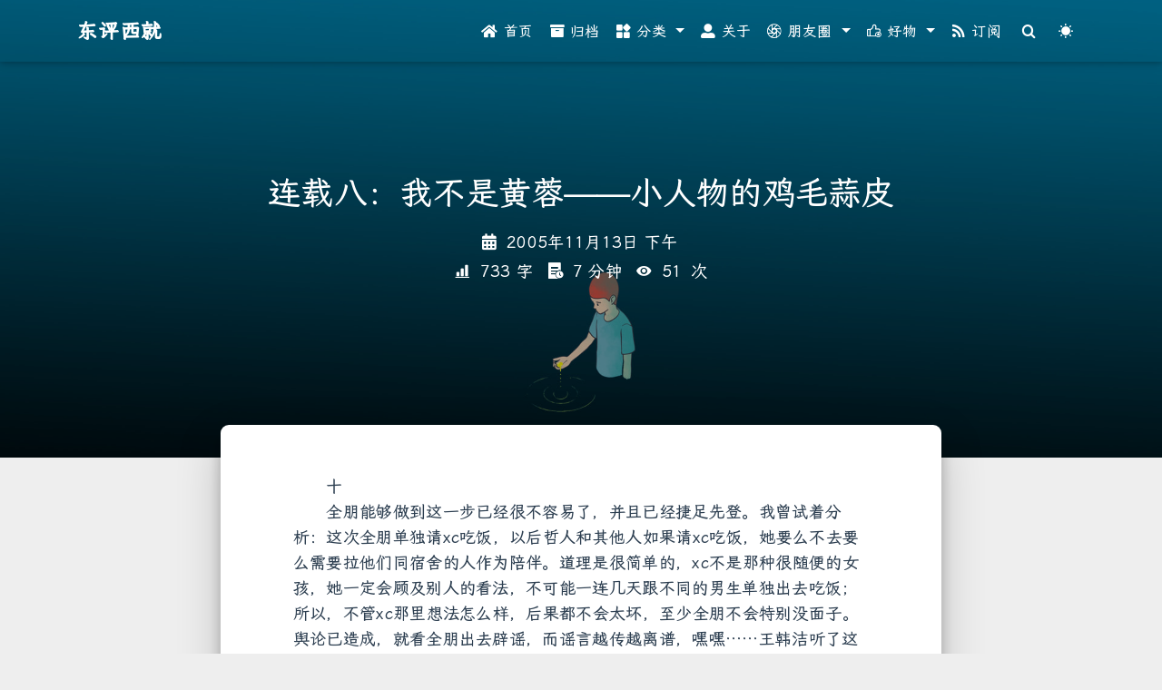

--- FILE ---
content_type: text/html
request_url: https://dongjunke.cn/posts/2005/11/13/2839.html
body_size: 8359
content:


<!DOCTYPE html>
<html lang="zh-CN" data-default-color-scheme=auto>



<head>
  <meta charset="UTF-8">
  <meta name="baidu-site-verification" content="codeva-nghgQlP2nc" />
  <meta name="google-site-verification" content="lAyiPBseinS2QxmLsryz9O9nbupyBrgAl2L7Ac7O_oM" />
  <meta name="360-site-verification" content="a4a4fe9c24ebbf04327ef00c8ef1fad5" />
  <!-- <script async src="https://pagead2.googlesyndication.com/pagead/js/adsbygoogle.js?client=ca-pub-1507327904788253"
     crossorigin="anonymous"></script> -->
  <meta name="msvalidate.01" content="DA938214F02B556694318534F0782438" />
  <link rel="stylesheet" href="https://npm.elemecdn.com/lxgw-wenkai-screen-webfont/style.css" media="print" onload="this.media='all'">
  <link rel="apple-touch-icon" sizes="76x76" href="/img/fluidlogo.png">
  <link rel="icon" href="/img/fluidlogo.png">
  <meta name="viewport" content="width=device-width, initial-scale=1.0, maximum-scale=5.0, shrink-to-fit=no">
  <meta http-equiv="x-ua-compatible" content="ie=edge">
  
  <meta name="theme-color" content="#2f4154">
  <meta name="author" content="小饿">
  <meta name="keywords" content="科技互联网,社交媒体运营">
  
    <meta name="description" content="十　　全朋能够做到这一步已经很不容易了，并且已经捷足先登。我曾试着分析：这次全朋单独请xc吃饭，以后哲人和其他人如果请xc吃饭，她要么不去要么需要拉他们同宿舍的人作为陪伴。道理是很简单的，xc不是那种很随便的女孩，她一定会顾及别人的看法，不可能一连几天跟不同的男生单独出去吃饭；所以，不管xc那里想法怎么样，后果都不会太坏，至少全朋不会特别没面子。舆论已造成，就看全朋出去辟谣，而谣言越传越离谱，">
<meta property="og:type" content="article">
<meta property="og:title" content="连载八：我不是黄蓉——小人物的鸡毛蒜皮">
<meta property="og:url" content="https://dongjunke.cn/posts/2005/11/13/2839.html">
<meta property="og:site_name" content="东评西就">
<meta property="og:description" content="十　　全朋能够做到这一步已经很不容易了，并且已经捷足先登。我曾试着分析：这次全朋单独请xc吃饭，以后哲人和其他人如果请xc吃饭，她要么不去要么需要拉他们同宿舍的人作为陪伴。道理是很简单的，xc不是那种很随便的女孩，她一定会顾及别人的看法，不可能一连几天跟不同的男生单独出去吃饭；所以，不管xc那里想法怎么样，后果都不会太坏，至少全朋不会特别没面子。舆论已造成，就看全朋出去辟谣，而谣言越传越离谱，">
<meta property="og:locale" content="zh_CN">
<meta property="article:published_time" content="2005-11-13T04:33:00.000Z">
<meta property="article:modified_time" content="2023-03-23T16:42:13.157Z">
<meta property="article:author" content="小饿">
<meta property="article:tag" content="科技互联网,社交媒体运营">
<meta name="twitter:card" content="summary_large_image">
  
  
  
  <title>连载八：我不是黄蓉——小人物的鸡毛蒜皮 - 东评西就</title>

  <link  rel="stylesheet" href="https://lib.baomitu.com/twitter-bootstrap/4.6.1/css/bootstrap.min.css" />



  <link  rel="stylesheet" href="https://lib.baomitu.com/github-markdown-css/4.0.0/github-markdown.min.css" />

  <link  rel="stylesheet" href="https://lib.baomitu.com/hint.css/2.7.0/hint.min.css" />

  <link  rel="stylesheet" href="https://lib.baomitu.com/fancybox/3.5.7/jquery.fancybox.min.css" />



<!-- 主题依赖的图标库，不要自行修改 -->
<!-- Do not modify the link that theme dependent icons -->

<link rel="stylesheet" href="//at.alicdn.com/t/font_1749284_hj8rtnfg7um.css">



<link rel="stylesheet" href="//at.alicdn.com/t/font_1736178_lbnruvf0jn.css">
<link rel="stylesheet" href="//at.alicdn.com/t/c/font_4800143_74el29nqkg9.css">


<link  rel="stylesheet" href="/css/main.css" />


  <link id="highlight-css" rel="stylesheet" href="/css/highlight.css" />
  
    <link id="highlight-css-dark" rel="stylesheet" href="/css/highlight-dark.css" />
  



  
<link rel="stylesheet" href="//at.alicdn.com/t/c/font_3977619_1ld6udsib24.css">
<link rel="stylesheet" href="//at.alicdn.com/t/c/font_3975692_y7d7h1cnbh8.css">
<link rel="stylesheet" href="//at.alicdn.com/t/c/font_4704230_pa85o0c9na8.css">



  <script id="fluid-configs">
    var Fluid = window.Fluid || {};
    Fluid.ctx = Object.assign({}, Fluid.ctx)
    var CONFIG = {"hostname":"dongjunke.cn","root":"/","version":"1.9.4","typing":{"enable":false,"typeSpeed":70,"cursorChar":"_","loop":false,"scope":[]},"anchorjs":{"enable":true,"element":"h1,h2,h3,h4,h5,h6","placement":"left","visible":"hover","icon":""},"progressbar":{"enable":true,"height_px":3,"color":"#29d","options":{"showSpinner":false,"trickleSpeed":100}},"code_language":{"enable":true,"default":"TEXT"},"copy_btn":true,"image_caption":{"enable":true},"image_zoom":{"enable":true,"img_url_replace":["",""]},"toc":{"enable":true,"placement":"right","headingSelector":"h1,h2,h3,h4,h5,h6","collapseDepth":0},"lazyload":{"enable":false,"loading_img":"/img/loading.gif","onlypost":false,"offset_factor":2},"web_analytics":{"enable":"ture","follow_dnt":"fales","baidu":"515ff9c544eef0b0066ca76def45ab71","google":null,"gtag":null,"tencent":{"sid":null,"cid":null},"woyaola":null,"cnzz":null,"leancloud":{"app_id":"ECLWTyblE1UO5v1ZtV5f70NW-gzGzoHsz","app_key":"P6mS0SYzbuOxm1p8JAlDeGvp","server_url":"https://leancloud.yunshusong.cn","path":"window.location.pathname","ignore_local":true}},"search_path":"/local-search.xml"};

    if (CONFIG.web_analytics.follow_dnt) {
      var dntVal = navigator.doNotTrack || window.doNotTrack || navigator.msDoNotTrack;
      Fluid.ctx.dnt = dntVal && (dntVal.startsWith('1') || dntVal.startsWith('yes') || dntVal.startsWith('on'));
    }
  </script>
  <script  src="/js/utils.js" ></script>
  <script  src="/js/color-schema.js" ></script>
  

  
    <!-- Baidu Analytics -->
    <script async>
      if (!Fluid.ctx.dnt) {
        var _hmt = _hmt || [];
        (function() {
          var hm = document.createElement("script");
          hm.src = "https://hm.baidu.com/hm.js?515ff9c544eef0b0066ca76def45ab71";
          var s = document.getElementsByTagName("script")[0];
          s.parentNode.insertBefore(hm, s);
        })();
      }
    </script>
  

  

  

  

  

  

  
    
  



  
  <script type="text/javascript">
    (function(c,l,a,r,i,t,y){
        c[a]=c[a]||function(){(c[a].q=c[a].q||[]).push(arguments)};
        t=l.createElement(r);t.async=1;t.src="https://www.clarity.ms/tag/"+i;
        y=l.getElementsByTagName(r)[0];y.parentNode.insertBefore(t,y);
    })(window, document, "clarity", "script", "irs928syxp");
</script>
<meta name="generator" content="Hexo 6.3.0"><link rel="alternate" href="/atom.xml" title="东评西就" type="application/atom+xml">
</head>


<body>
  

  <header>
    

<div class="header-inner" style="height: 70vh;">
  <nav id="navbar" class="navbar fixed-top  navbar-expand-lg navbar-dark scrolling-navbar">
  <div class="container">
    <a class="navbar-brand" href="/">
      <strong>东评西就</strong>
    </a>

    <button id="navbar-toggler-btn" class="navbar-toggler" type="button" data-toggle="collapse"
            data-target="#navbarSupportedContent"
            aria-controls="navbarSupportedContent" aria-expanded="false" aria-label="Toggle navigation">
      <div class="animated-icon"><span></span><span></span><span></span></div>
    </button>

    <!-- Collapsible content -->
    <div class="collapse navbar-collapse" id="navbarSupportedContent">
      <ul class="navbar-nav ml-auto text-center">
        
          
          
          
          
            <li class="nav-item">
              <a class="nav-link" href="/">
                <i class="iconfont icon-home-fill"></i>
                <span>首页</span>
              </a>
            </li>
          
        
          
          
          
          
            <li class="nav-item">
              <a class="nav-link" href="/archives">
                <i class="iconfont icon-archive-fill"></i>
                <span>归档</span>
              </a>
            </li>
          
        
          
          
          
          
            <li class="nav-item dropdown">
              <a class="nav-link dropdown-toggle" target="_self" href="javascript:;" role="button"
                 data-toggle="dropdown" aria-haspopup="true" aria-expanded="false">
                <i class="iconfont icon-category-fill"></i>
                <span>分类</span>
              </a>
              <div class="dropdown-menu" aria-labelledby="navbarDropdown">
                
                  
                  
                  
                  <a class="dropdown-item" href="/categories">
                    
                    <span>分类</span>
                  </a>
                
                  
                  
                  
                  <a class="dropdown-item" href="/tags">
                    
                    <span>标签</span>
                  </a>
                
              </div>
            </li>
          
        
          
          
          
          
            <li class="nav-item">
              <a class="nav-link" href="/about">
                <i class="iconfont icon-user-fill"></i>
                <span>关于</span>
              </a>
            </li>
          
        
          
          
          
          
            <li class="nav-item dropdown">
              <a class="nav-link dropdown-toggle" target="_self" href="javascript:;" role="button"
                 data-toggle="dropdown" aria-haspopup="true" aria-expanded="false">
                <i class="iconfont icon-pengyouquan2"></i>
                <span>朋友圈</span>
              </a>
              <div class="dropdown-menu" aria-labelledby="navbarDropdown">
                
                  
                  
                  
                  <a class="dropdown-item" href="/links">
                    
                    <span>友链</span>
                  </a>
                
                  
                  
                  
                  <a class="dropdown-item" href="/fcircle">
                    
                    <span>动态</span>
                  </a>
                
                  
                  
                  
                  <a class="dropdown-item" href="/bbs">
                    
                    <span>唠叨</span>
                  </a>
                
              </div>
            </li>
          
        
          
          
          
          
            <li class="nav-item dropdown">
              <a class="nav-link dropdown-toggle" target="_self" href="javascript:;" role="button"
                 data-toggle="dropdown" aria-haspopup="true" aria-expanded="false">
                <i class="iconfont icon-haowu"></i>
                <span>好物</span>
              </a>
              <div class="dropdown-menu" aria-labelledby="navbarDropdown">
                
                  
                  
                  
                  <a class="dropdown-item" href="/cloudcone">
                    
                    <span>Cloudcone</span>
                  </a>
                
                  
                  
                  
                  <a class="dropdown-item" href="/racknerd">
                    
                    <span>RackNerd</span>
                  </a>
                
              </div>
            </li>
          
        
          
          
          
          
            <li class="nav-item">
              <a class="nav-link" href="/atom.xml">
                <i class="iconfont icon-rss"></i>
                <span>订阅</span>
              </a>
            </li>
          
        
        
          <li class="nav-item" id="search-btn">
            <a class="nav-link" target="_self" href="javascript:;" data-toggle="modal" data-target="#modalSearch" aria-label="Search">
              <i class="iconfont icon-search"></i>
            </a>
          </li>
          
        
        
          <li class="nav-item" id="color-toggle-btn">
            <a class="nav-link" target="_self" href="javascript:;" aria-label="Color Toggle">
              <i class="iconfont icon-dark" id="color-toggle-icon"></i>
            </a>
          </li>
        
      </ul>
    </div>
  </div>
</nav>

  

<div id="banner" class="banner" parallax=true
     style="background: url('/img/default.webp') no-repeat center center; background-size: cover;">
  <div class="full-bg-img">
    <div class="mask flex-center" style="background-color: rgba(0, 0, 0, 0.3)">
      <div class="banner-text text-center fade-in-up">
        <div class="h2">
          
            <span id="subtitle">连载八：我不是黄蓉——小人物的鸡毛蒜皮</span>
          
        </div>

        
          
  <div class="mt-3">
    
    
      <span class="post-meta">
        <i class="iconfont icon-date-fill" aria-hidden="true"></i>
        <time datetime="2005-11-13 12:33" pubdate>
          2005年11月13日 下午
        </time>
      </span>
    
  </div>

  <div class="mt-1">
    
      <span class="post-meta mr-2">
        <i class="iconfont icon-chart"></i>
        
          733 字
        
      </span>
    

    
      <span class="post-meta mr-2">
        <i class="iconfont icon-clock-fill"></i>
        
        
        
          7 分钟
        
      </span>
    

    
    
      
        <span id="leancloud-page-views-container" class="post-meta" style="display: none">
          <i class="iconfont icon-eye" aria-hidden="true"></i>
          <span id="leancloud-page-views"></span> 次
        </span>
        
      
    
  </div>


        
      </div>

      
    </div>
  </div>
</div>

</div>
  </header>

  <main>
    
      

<div class="container-fluid nopadding-x">
  <div class="row nomargin-x">
    <div class="side-col d-none d-lg-block col-lg-2">
      

    </div>

    <div class="col-lg-8 nopadding-x-md">
      <div class="container nopadding-x-md" id="board-ctn">
        <div id="board">
          <article class="post-content mx-auto">
            <!-- SEO header -->
            <h1 style="display: none">连载八：我不是黄蓉——小人物的鸡毛蒜皮</h1>
            
            
              <div class="markdown-body">
                
                <p>　　十<br>　　全朋能够做到这一步已经很不容易了，并且已经捷足先登。我曾试着分析：这次全朋单独请xc吃饭，以后哲人和其他人如果请xc吃饭，她要么不去要么需要拉他们同宿舍的人作为陪伴。道理是很简单的，xc不是那种很随便的女孩，她一定会顾及别人的看法，不可能一连几天跟不同的男生单独出去吃饭；所以，不管xc那里想法怎么样，后果都不会太坏，至少全朋不会特别没面子。舆论已造成，就看全朋出去辟谣，而谣言越传越离谱，嘿嘿……王韩洁听了这句话很是坐立不安，忙对郭婧说，以后假如有男生请我吃饭你一定要陪我去啊！（窃笑，脸上作迷茫貌。）<br>　　我们还曾分析过为什么xc对哲人和马哥不太热情。我的观点是，哲人那人让人一看就不正常，马哥也不咋地，而全朋看起来还比较正常。（集体窃笑）光旭的观点让我们自叹弗如：因为哲人和马哥一个姓冯一个姓马，好几百年前就是司马迁的后代，这种男人很容易让女孩避而远之。这个解释让我们都笑断了肠子。<br>　　<br>　　（注：司马迁不但有女儿并且有两个儿子，他们称祖上原本为司马姓氏，因为司马迁受腐刑，后人感到不光彩，改了姓氏：在司马的“司”字左边加一竖，成为“同”字；在“马”字左边加两点，成为“冯”字；或直接取“司”字、“马”字。此注释只对本文内容做解释，不含有对历史人物的任何臧否。）<br>　　十一<br>　　全朋也知道我在博客上连载他的光辉事迹，我好几次都诚挚地邀请他浏览一下我这辛辛苦苦缁珠积累的作品，全朋表示不会看我这个垃圾作品的。但是，还是会偷偷地一篇一篇看过去的，可见全朋的的确确是个闷骚大师级的人物。<br>　　我答应全朋，不管他和xc最终能不能走到一起，我都会把这个连载写下去的，等我写完了，一定会打印装订一份送给他。说完后连我自己都有些感动了。全朋也不无感慨地说：看什么看，到那时候就该伤心了，看了只会更加伤心……</p>

                
              </div>
            
            <hr/>
            <div>
              <div class="post-metas my-3">
  
    <div class="post-meta mr-3 d-flex align-items-center">
      <i class="iconfont icon-category"></i>
      

<span class="category-chains">
  
  
    
      <span class="category-chain">
        
  <a href="/categories/%E8%B4%B1%E5%8F%8B%E4%B8%93%E5%8D%96/" class="category-chain-item">贱友专卖</a>
  
  

      </span>
    
  
</span>

    </div>
  
  
</div>


              
  

  <div class="license-box my-3">
    <div class="license-title">
      <div>连载八：我不是黄蓉——小人物的鸡毛蒜皮</div>
      <div>https://dongjunke.cn/posts/2005/11/13/2839.html</div>
    </div>
    <div class="license-meta">
      
        <div class="license-meta-item">
          <div>作者</div>
          <div>小饿</div>
        </div>
      
      
        <div class="license-meta-item license-meta-date">
          <div>发布于</div>
          <div>2005年11月13日</div>
        </div>
      
      
        <div class="license-meta-item license-meta-date">
          <div>更新于</div>
          <div>2023年3月24日</div>
        </div>
      
      
        <div class="license-meta-item">
          <div>许可协议</div>
          <div>
            
              
              
                <a target="_blank" href="https://creativecommons.org/licenses/by/4.0/">
                  <span class="hint--top hint--rounded" aria-label="BY - 署名">
                    <i class="iconfont icon-by"></i>
                  </span>
                </a>
              
            
          </div>
        </div>
      
    </div>
    <div class="license-icon iconfont"></div>
  </div>



              
                <div class="post-prevnext my-3">
                  <article class="post-prev col-6">
                    
                    
                      <a href="/posts/2005/11/27/58613.html" title="连载九：我不是黄蓉——小人物的鸡毛蒜皮">
                        <i class="iconfont icon-arrowleft"></i>
                        <span class="hidden-mobile">连载九：我不是黄蓉——小人物的鸡毛蒜皮</span>
                        <span class="visible-mobile">上一篇</span>
                      </a>
                    
                  </article>
                  <article class="post-next col-6">
                    
                    
                      <a href="/posts/2005/11/13/33895.html" title="连载七：我不是黄蓉——小人物的鸡毛蒜皮">
                        <span class="hidden-mobile">连载七：我不是黄蓉——小人物的鸡毛蒜皮</span>
                        <span class="visible-mobile">下一篇</span>
                        <i class="iconfont icon-arrowright"></i>
                      </a>
                    
                  </article>
                </div>
              
            </div>

            
  
  
    <article id="comments">
      
  <div id="twikoo"></div>
  <script type="text/javascript">
    Fluid.utils.loadComments('#comments', function() {
      Fluid.utils.createScript('https://s4.zstatic.net/ajax/libs/twikoo/1.6.32/twikoo.all.min.js', function() {
        var options = Object.assign(
          {"envId":"https://tk.dongjunke.cn","region":"ap-beijing","path":"window.location.pathname"},
          {
            el: '#twikoo',
            path: 'window.location.pathname',
            onCommentLoaded: function() {
              var imgSelector = '#twikoo .tk-content img:not(.tk-owo-emotion)';
              Fluid.plugins.imageCaption(imgSelector);
              Fluid.plugins.fancyBox(imgSelector);
            }
          }
        )
        twikoo.init(options)
      });
    });
  </script>
  <noscript>Please enable JavaScript to view the comments</noscript>


    </article>
  


          </article>
        </div>
      </div>
    </div>

    <div class="side-col d-none d-lg-block col-lg-2">
      
  <aside class="sidebar" style="margin-left: -1rem">
    <div id="toc">
  <p class="toc-header">
    <i class="iconfont icon-list"></i>
    <span>目录</span>
  </p>
  <div class="toc-body" id="toc-body"></div>
</div>



  </aside>


    </div>
  </div>
</div>





  



  



  



  



  






    

    
      <a id="scroll-top-button" aria-label="TOP" href="#" role="button">
        <i class="iconfont icon-arrowup" aria-hidden="true"></i>
      </a>
    

    
      <div class="modal fade" id="modalSearch" tabindex="-1" role="dialog" aria-labelledby="ModalLabel"
     aria-hidden="true">
  <div class="modal-dialog modal-dialog-scrollable modal-lg" role="document">
    <div class="modal-content">
      <div class="modal-header text-center">
        <h4 class="modal-title w-100 font-weight-bold">搜索</h4>
        <button type="button" id="local-search-close" class="close" data-dismiss="modal" aria-label="Close">
          <span aria-hidden="true">&times;</span>
        </button>
      </div>
      <div class="modal-body mx-3">
        <div class="md-form mb-5">
          <input type="text" id="local-search-input" class="form-control validate">
          <label data-error="x" data-success="v" for="local-search-input">关键词</label>
        </div>
        <div class="list-group" id="local-search-result"></div>
      </div>
    </div>
  </div>
</div>

    

    
      <div class="col-lg-7 mx-auto nopadding-x-md">
        <div class="container custom mx-auto">
          <script type="text/javascript" src="/js/linkcard.js"></script>
        </div>
      </div>
    
  </main>

  <footer>
    <div class="footer-inner">
  
    <div class="footer-content">
       <span><a href="javascript:void(0);">© 2001 - <script type="text/javascript">document.write((new Date()).getFullYear())</script> 东评西就 版权所有</a> 
    </div>
  
  
    <div class="statistics">
  
  

  
    
      <span id="leancloud-site-pv-container" style="display: none">
        总访问量 
        <span id="leancloud-site-pv"></span>
         次
      </span>
    
    
      <span id="leancloud-site-uv-container" style="display: none">
        总访客数 
        <span id="leancloud-site-uv"></span>
         人
      </span>
    
    

  
</div>

  
  
    <!-- 备案信息 ICP for China -->
    <div class="beian">
  <span>
    <a href="http://beian.miit.gov.cn/" target="_blank" rel="nofollow noopener">
      冀ICP备2022002290号
    </a>
  </span>
  
    
      <span>
        <a
          href="http://www.beian.gov.cn/portal/registerSystemInfo?recordcode=13011002000364"
          rel="nofollow noopener"
          class="beian-police"
          target="_blank"
        >
          
            <span style="visibility: hidden; width: 0">|</span>
            <img src="/img/police_beian.png" alt="police-icon"/>
          
          <span>冀公网安备13011002000364号</span>
        </a>
      </span>
    
  
</div>

  
  
</div>
  </footer>

  <!-- Scripts -->
  
  <script  src="https://lib.baomitu.com/nprogress/0.2.0/nprogress.min.js" ></script>
  <link  rel="stylesheet" href="https://lib.baomitu.com/nprogress/0.2.0/nprogress.min.css" />

  <script>
    NProgress.configure({"showSpinner":false,"trickleSpeed":100})
    NProgress.start()
    window.addEventListener('load', function() {
      NProgress.done();
    })
  </script>


<script  src="https://lib.baomitu.com/jquery/3.6.0/jquery.min.js" ></script>
<script  src="https://lib.baomitu.com/twitter-bootstrap/4.6.1/js/bootstrap.min.js" ></script>
<script  src="/js/events.js" ></script>
<script  src="/js/plugins.js" ></script>








  
<script>
  Fluid.utils.createScript('https://lib.baomitu.com/tocbot/4.18.2/tocbot.min.js', function() {
    var toc = jQuery('#toc');
    if (toc.length === 0 || !window.tocbot) { return; }
    var boardCtn = jQuery('#board-ctn');
    var boardTop = boardCtn.offset().top;

    window.tocbot.init(Object.assign({
      tocSelector     : '#toc-body',
      contentSelector : '.markdown-body',
      linkClass       : 'tocbot-link',
      activeLinkClass : 'tocbot-active-link',
      listClass       : 'tocbot-list',
      isCollapsedClass: 'tocbot-is-collapsed',
      collapsibleClass: 'tocbot-is-collapsible',
      scrollSmooth    : true,
      includeTitleTags: true,
      headingsOffset  : -boardTop,
    }, CONFIG.toc));
    if (toc.find('.toc-list-item').length > 0) {
      toc.css('visibility', 'visible');
    }

    Fluid.events.registerRefreshCallback(function() {
      if ('tocbot' in window) {
        tocbot.refresh();
        var toc = jQuery('#toc');
        if (toc.length === 0 || !tocbot) {
          return;
        }
        if (toc.find('.toc-list-item').length > 0) {
          toc.css('visibility', 'visible');
        }
      }
    });
  });
</script>


  <script src=https://lib.baomitu.com/clipboard.js/2.0.11/clipboard.min.js></script>

  <script>Fluid.plugins.codeWidget();</script>


  
<script>
  Fluid.utils.createScript('https://lib.baomitu.com/anchor-js/4.3.1/anchor.min.js', function() {
    window.anchors.options = {
      placement: CONFIG.anchorjs.placement,
      visible  : CONFIG.anchorjs.visible
    };
    if (CONFIG.anchorjs.icon) {
      window.anchors.options.icon = CONFIG.anchorjs.icon;
    }
    var el = (CONFIG.anchorjs.element || 'h1,h2,h3,h4,h5,h6').split(',');
    var res = [];
    for (var item of el) {
      res.push('.markdown-body > ' + item.trim());
    }
    if (CONFIG.anchorjs.placement === 'left') {
      window.anchors.options.class = 'anchorjs-link-left';
    }
    window.anchors.add(res.join(', '));

    Fluid.events.registerRefreshCallback(function() {
      if ('anchors' in window) {
        anchors.removeAll();
        var el = (CONFIG.anchorjs.element || 'h1,h2,h3,h4,h5,h6').split(',');
        var res = [];
        for (var item of el) {
          res.push('.markdown-body > ' + item.trim());
        }
        if (CONFIG.anchorjs.placement === 'left') {
          anchors.options.class = 'anchorjs-link-left';
        }
        anchors.add(res.join(', '));
      }
    });
  });
</script>


  
<script>
  Fluid.utils.createScript('https://lib.baomitu.com/fancybox/3.5.7/jquery.fancybox.min.js', function() {
    Fluid.plugins.fancyBox();
  });
</script>


  <script>Fluid.plugins.imageCaption();</script>

  <script defer src="/js/leancloud.js" ></script>

  <script  src="/js/local-search.js" ></script>





<!-- 主题的启动项，将它保持在最底部 -->
<!-- the boot of the theme, keep it at the bottom -->
<script  src="/js/boot.js" ></script>


  

  <noscript>
    <div class="noscript-warning">博客在允许 JavaScript 运行的环境下浏览效果更佳</div>
  </noscript>
</body>
</html>


--- FILE ---
content_type: text/css
request_url: https://at.alicdn.com/t/c/font_4800143_74el29nqkg9.css
body_size: 9
content:
@font-face {
  font-family: "iconfont"; /* Project id 4800143 */
  src: url('//at.alicdn.com/t/c/font_4800143_74el29nqkg9.woff2?t=1735743793818') format('woff2'),
       url('//at.alicdn.com/t/c/font_4800143_74el29nqkg9.woff?t=1735743793818') format('woff'),
       url('//at.alicdn.com/t/c/font_4800143_74el29nqkg9.ttf?t=1735743793818') format('truetype');
}

.iconfont {
  font-family: "iconfont" !important;
  font-size: 16px;
  font-style: normal;
  -webkit-font-smoothing: antialiased;
  -moz-osx-font-smoothing: grayscale;
}

.icon-haowu:before {
  content: "\e680";
}



--- FILE ---
content_type: text/css
request_url: https://dongjunke.cn/css/main.css
body_size: 7882
content:
.anchorjs-link {
  text-decoration: none !important;
  transition: opacity 0.2s ease-in-out;
}
.markdown-body h1:hover > .anchorjs-link,
h2:hover > .anchorjs-link,
h3:hover > .anchorjs-link,
h4:hover > .anchorjs-link,
h5:hover > .anchorjs-link,
h6:hover > .anchorjs-link {
  opacity: 1;
}
.banner {
  height: 100%;
  position: relative;
  overflow: hidden;
  cursor: default;
}
.banner .mask {
  position: absolute;
  width: 100%;
  height: 100%;
  background-color: rgba(0,0,0,0.3);
}
.banner[parallax="true"] {
  will-change: transform;
  -webkit-transform-style: preserve-3d;
  -webkit-backface-visibility: hidden;
  transition: transform 0.05s ease-out;
}
@media (max-width: 100vh) {
  .header-inner {
    max-height: 100vw;
  }
  #board {
    margin-top: -1rem !important;
  }
}
@media (max-width: 79.99vh) {
  .scroll-down-bar {
    display: none;
  }
}
#board {
  position: relative;
  margin-top: -2rem;
  padding: 3rem 0;
  background-color: var(--board-bg-color);
  transition: background-color 0.2s ease-in-out;
  border-radius: 0.5rem;
  z-index: 3;
  -webkit-box-shadow: 0 12px 15px 0 rgba(0,0,0,0.24), 0 17px 50px 0 rgba(0,0,0,0.19);
  box-shadow: 0 12px 15px 0 rgba(0,0,0,0.24), 0 17px 50px 0 rgba(0,0,0,0.19);
}
.code-widget {
  display: inline-block;
  background-color: transparent;
  font-size: 0.75rem;
  line-height: 1;
  font-weight: bold;
  padding: 0.3rem 0.1rem 0.1rem 0.1rem;
  position: absolute;
  right: 0.45rem;
  top: 0.15rem;
  z-index: 1;
}
.code-widget-light {
  color: #999;
}
.code-widget-dark {
  color: #bababa;
}
.copy-btn {
  cursor: pointer;
  user-select: none;
  -webkit-appearance: none;
  outline: none;
}
.copy-btn > i {
  font-size: 0.75rem !important;
  font-weight: 400;
  margin-right: 0.15rem;
  opacity: 0;
  transition: opacity 0.2s ease-in-out;
}
.markdown-body pre:hover > .copy-btn > i {
  opacity: 0.9;
}
.markdown-body pre:hover > .copy-btn,
.markdown-body pre:not(:hover) > .copy-btn {
  outline: none;
}
.license-box {
  background-color: rgba(27,31,35,0.05);
  transition: background-color 0.2s ease-in-out;
  border-radius: 4px;
  font-size: 0.9rem;
  overflow: hidden;
  padding: 1.25rem;
  position: relative;
  z-index: 1;
}
.license-box .license-icon {
  position: absolute;
  top: 50%;
  left: 100%;
}
.license-box .license-icon::after {
  content: "\e8e4";
  font-size: 12.5rem;
  line-height: 1;
  opacity: 0.1;
  position: relative;
  left: -0.85em;
  bottom: 0.5em;
  z-index: -1;
}
.license-box .license-title {
  margin-bottom: 1rem;
}
.license-box .license-title div:nth-child(1) {
  line-height: 1.2;
  margin-bottom: 0.25rem;
}
.license-box .license-title div:nth-child(2) {
  color: var(--sec-text-color);
  font-size: 0.8rem;
}
.license-box .license-meta {
  align-items: center;
  display: flex;
  flex-wrap: wrap;
  justify-content: flex-start;
}
.license-box .license-meta .license-meta-item {
  align-items: center;
  justify-content: center;
  margin-right: 1.5rem;
}
.license-box .license-meta .license-meta-item div:nth-child(1) {
  color: var(--sec-text-color);
  font-size: 0.8rem;
  font-weight: normal;
}
.license-box .license-meta .license-meta-item i.iconfont {
  font-size: 1rem;
}
@media (max-width: 575px) and (min-width: 425px) {
  .license-box .license-meta .license-meta-item {
    display: flex;
    justify-content: flex-start;
    flex-wrap: wrap;
    font-size: 0.8rem;
    flex: 0 0 50%;
    max-width: 50%;
    margin-right: 0;
  }
  .license-box .license-meta .license-meta-item div:nth-child(1) {
    margin-right: 0.5rem;
  }
  .license-box .license-meta .license-meta-date {
    order: -1;
  }
}
@media (max-width: 424px) {
  .license-box::after {
    top: -65px;
  }
  .license-box .license-meta {
    flex-direction: column;
    align-items: flex-start;
  }
  .license-box .license-meta .license-meta-item {
    display: flex;
    flex-wrap: wrap;
    font-size: 0.8rem;
  }
  .license-box .license-meta .license-meta-item div:nth-child(1) {
    margin-right: 0.5rem;
  }
}
.footer-inner {
  padding: 3rem 0 1rem 0;
  text-align: center;
}
.footer-inner > div:not(:first-child) {
  margin: 0.25rem 0;
  font-size: 0.85rem;
}
.footer-inner .statistics {
  display: flex;
  flex-direction: row;
  justify-content: center;
}
.footer-inner .statistics > span {
  flex: 1;
  margin: 0 0.25rem;
}
.footer-inner .statistics > *:nth-last-child(2):first-child {
  text-align: right;
}
.footer-inner .statistics > *:nth-last-child(2):first-child ~ * {
  text-align: left;
}
.footer-inner .beian {
  display: flex;
  flex-direction: row;
  justify-content: center;
}
.footer-inner .beian > * {
  margin: 0 0.25rem;
}
.footer-inner .beian-police {
  position: relative;
  overflow: hidden;
  display: inline-flex;
  align-items: center;
  justify-content: left;
}
.footer-inner .beian-police img {
  margin-right: 3px;
  width: 1rem;
  height: 1rem;
  margin-bottom: 0.1rem;
}
@media (max-width: 424px) {
  .footer-inner .statistics {
    flex-direction: column;
  }
  .footer-inner .statistics > *:nth-last-child(2):first-child {
    text-align: center;
  }
  .footer-inner .statistics > *:nth-last-child(2):first-child ~ * {
    text-align: center;
  }
  .footer-inner .beian {
    flex-direction: column;
  }
  .footer-inner .beian .beian-police {
    justify-content: center;
  }
  .footer-inner .beian > *:nth-last-child(2):first-child {
    text-align: center;
  }
  .footer-inner .beian > *:nth-last-child(2):first-child ~ * {
    text-align: center;
  }
}
sup > a::before,
.footnote-text::before {
  display: block;
  content: "";
  margin-top: -5rem;
  height: 5rem;
  width: 1px;
  visibility: hidden;
}
sup > a::before,
.footnote-text::before {
  display: inline-block;
}
.footnote-item::before {
  display: block;
  content: "";
  margin-top: -5rem;
  height: 5rem;
  width: 1px;
  visibility: hidden;
}
.footnote-list ol {
  list-style-type: none;
  counter-reset: sectioncounter;
  padding-left: 0.5rem;
  font-size: 0.95rem;
}
.footnote-list ol li:before {
  font-family: "Helvetica Neue", monospace, "Monaco";
  content: "[" counter(sectioncounter) "]";
  counter-increment: sectioncounter;
}
.footnote-list ol li+li {
  margin-top: 0.5rem;
}
.footnote-text {
  padding-left: 0.5em;
}
.navbar {
  background-color: transparent;
  font-size: 0.875rem;
  box-shadow: 0 2px 5px 0 rgba(0,0,0,0.16), 0 2px 10px 0 rgba(0,0,0,0.12);
  -webkit-box-shadow: 0 2px 5px 0 rgba(0,0,0,0.16), 0 2px 10px 0 rgba(0,0,0,0.12);
}
.navbar .navbar-brand {
  color: var(--navbar-text-color);
}
.navbar .navbar-toggler .animated-icon span {
  background-color: var(--navbar-text-color);
}
.navbar .nav-item .nav-link {
  display: block;
  color: var(--navbar-text-color);
  transition: color 0.2s ease-in-out, background-color 0.2s ease-in-out;
}
.navbar .nav-item .nav-link:hover {
  color: var(--link-hover-color);
}
.navbar .nav-item .nav-link:focus {
  color: var(--navbar-text-color);
}
.navbar .nav-item .nav-link i {
  font-size: 0.875rem;
}
.navbar .nav-item .nav-link i:only-child {
  margin: 0 0.2rem;
}
.navbar .navbar-toggler {
  border-width: 0;
  outline: 0;
}
.navbar.scrolling-navbar {
  will-change: background, padding;
  -webkit-transition: background 0.5s ease-in-out, padding 0.5s ease-in-out;
  transition: background 0.5s ease-in-out, padding 0.5s ease-in-out;
}
@media (min-width: 600px) {
  .navbar.scrolling-navbar {
    padding-top: 12px;
    padding-bottom: 12px;
  }
  .navbar.scrolling-navbar .navbar-nav > li {
    -webkit-transition-duration: 1s;
    transition-duration: 1s;
  }
}
.navbar.scrolling-navbar.top-nav-collapse {
  padding-top: 5px;
  padding-bottom: 5px;
}
.navbar .dropdown-menu {
  font-size: 0.875rem;
  color: var(--navbar-text-color);
  background-color: rgba(0,0,0,0.3);
  border: none;
  min-width: 8rem;
  -webkit-transition: background 0.5s ease-in-out, padding 0.5s ease-in-out;
  transition: background 0.5s ease-in-out, padding 0.5s ease-in-out;
}
@media (max-width: 991.98px) {
  .navbar .dropdown-menu {
    text-align: center;
  }
}
.navbar .dropdown-item {
  color: var(--navbar-text-color);
}
.navbar .dropdown-item:hover,
.navbar .dropdown-item:focus {
  color: var(--link-hover-color);
  background-color: rgba(0,0,0,0.1);
}
@media (min-width: 992px) {
  .navbar .dropdown:hover > .dropdown-menu {
    display: block;
  }
  .navbar .dropdown > .dropdown-toggle:active {
    pointer-events: none;
  }
  .navbar .dropdown-menu {
    top: 95%;
  }
}
.navbar .animated-icon {
  width: 30px;
  height: 20px;
  position: relative;
  margin: 0;
  -webkit-transform: rotate(0deg);
  -moz-transform: rotate(0deg);
  -o-transform: rotate(0deg);
  transform: rotate(0deg);
  -webkit-transition: 0.5s ease-in-out;
  -moz-transition: 0.5s ease-in-out;
  -o-transition: 0.5s ease-in-out;
  transition: 0.5s ease-in-out;
  cursor: pointer;
}
.navbar .animated-icon span {
  display: block;
  position: absolute;
  height: 3px;
  width: 100%;
  border-radius: 9px;
  opacity: 1;
  left: 0;
  -webkit-transform: rotate(0deg);
  -moz-transform: rotate(0deg);
  -o-transform: rotate(0deg);
  transform: rotate(0deg);
  -webkit-transition: 0.25s ease-in-out;
  -moz-transition: 0.25s ease-in-out;
  -o-transition: 0.25s ease-in-out;
  transition: 0.25s ease-in-out;
  background: #fff;
}
.navbar .animated-icon span:nth-child(1) {
  top: 0;
}
.navbar .animated-icon span:nth-child(2) {
  top: 10px;
}
.navbar .animated-icon span:nth-child(3) {
  top: 20px;
}
.navbar .animated-icon.open span:nth-child(1) {
  top: 11px;
  -webkit-transform: rotate(135deg);
  -moz-transform: rotate(135deg);
  -o-transform: rotate(135deg);
  transform: rotate(135deg);
}
.navbar .animated-icon.open span:nth-child(2) {
  opacity: 0;
  left: -60px;
}
.navbar .animated-icon.open span:nth-child(3) {
  top: 11px;
  -webkit-transform: rotate(-135deg);
  -moz-transform: rotate(-135deg);
  -o-transform: rotate(-135deg);
  transform: rotate(-135deg);
}
.navbar .dropdown-collapse,
.top-nav-collapse,
.navbar-col-show {
  background-color: var(--navbar-bg-color);
}
@media (max-width: 767px) {
  .navbar {
    font-size: 1rem;
    line-height: 2.5rem;
  }
}
.banner-text {
  color: var(--subtitle-color);
  max-width: calc(960px - 6rem);
  width: 80%;
  overflow-wrap: break-word;
}
.banner-text .typed-cursor {
  margin: 0 0.2rem;
}
@media (max-width: 767px) {
  #subtitle,
  .typed-cursor {
    font-size: 1.5rem;
  }
}
@media (max-width: 575px) {
  .banner-text {
    font-size: 0.9rem;
  }
  #subtitle,
  .typed-cursor {
    font-size: 1.35rem;
  }
}
.modal-dialog .modal-content {
  background-color: var(--board-bg-color);
  border: 0;
  border-radius: 0.125rem;
  -webkit-box-shadow: 0 5px 11px 0 rgba(0,0,0,0.18), 0 4px 15px 0 rgba(0,0,0,0.15);
  box-shadow: 0 5px 11px 0 rgba(0,0,0,0.18), 0 4px 15px 0 rgba(0,0,0,0.15);
}
.modal-dialog .modal-content .modal-header {
  border-bottom-color: var(--line-color);
  transition: border-bottom-color 0.2s ease-in-out;
}
.close {
  color: var(--text-color);
}
.close:hover {
  color: var(--link-hover-color);
}
.close:focus {
  outline: 0;
}
.modal-dialog .modal-content .modal-header {
  border-top-left-radius: 0.125rem;
  border-top-right-radius: 0.125rem;
  border-bottom: 1px solid #dee2e6;
}
.md-form {
  position: relative;
  margin-top: 1.5rem;
  margin-bottom: 1.5rem;
}
.md-form input[type] {
  -webkit-box-sizing: content-box;
  box-sizing: content-box;
  background-color: transparent;
  border: none;
  border-bottom: 1px solid #ced4da;
  border-radius: 0;
  outline: none;
  -webkit-box-shadow: none;
  box-shadow: none;
  transition: border-color 0.15s ease-in-out, box-shadow 0.15s ease-in-out, -webkit-box-shadow 0.15s ease-in-out;
}
.md-form input[type]:focus:not([readonly]) {
  border-bottom: 1px solid #4285f4;
  -webkit-box-shadow: 0 1px 0 0 #4285f4;
  box-shadow: 0 1px 0 0 #4285f4;
}
.md-form input[type]:focus:not([readonly]) + label {
  color: #4285f4;
}
.md-form input[type].valid,
.md-form input[type]:focus.valid {
  border-bottom: 1px solid #00c851;
  -webkit-box-shadow: 0 1px 0 0 #00c851;
  box-shadow: 0 1px 0 0 #00c851;
}
.md-form input[type].valid + label,
.md-form input[type]:focus.valid + label {
  color: #00c851;
}
.md-form input[type].invalid,
.md-form input[type]:focus.invalid {
  border-bottom: 1px solid #f44336;
  -webkit-box-shadow: 0 1px 0 0 #f44336;
  box-shadow: 0 1px 0 0 #f44336;
}
.md-form input[type].invalid + label,
.md-form input[type]:focus.invalid + label {
  color: #f44336;
}
.md-form input[type].validate {
  margin-bottom: 2.5rem;
}
.md-form input[type].form-control {
  height: auto;
  padding: 0.6rem 0 0.4rem 0;
  margin: 0 0 0.5rem 0;
  color: var(--text-color);
  background-color: transparent;
  border-radius: 0;
}
.md-form label {
  font-size: 0.8rem;
  position: absolute;
  top: -1rem;
  left: 0;
  color: #757575;
  cursor: text;
  transition: color 0.2s ease-out;
}
.modal-open[style] {
  padding-right: 0 !important;
  overflow: auto;
}
.modal-open[style] #navbar[style] {
  padding-right: 1rem !important;
}
#nprogress .bar {
  height: 3px !important;
  background-color: #29d !important;
}
#nprogress .peg {
  box-shadow: 0 0 14px #29d, 0 0 8px #29d !important;
}
@media (max-width: 575px) {
  #nprogress .bar {
    display: none;
  }
}
.noscript-warning {
  background-color: #f55;
  color: #fff;
  font-family: sans-serif;
  font-size: 1rem;
  font-weight: bold;
  position: fixed;
  left: 0;
  bottom: 0;
  text-align: center;
  width: 100%;
  z-index: 99;
}
.pagination {
  margin-top: 3rem;
  justify-content: center;
}
.pagination .space {
  align-self: flex-end;
}
.pagination .page-number,
.pagination .current,
.pagination .extend {
  outline: 0;
  border: 0;
  background-color: transparent;
  font-size: 0.9rem;
  padding: 0.5rem 0.75rem;
  line-height: 1.25;
  border-radius: 0.125rem;
}
.pagination .page-number {
  margin: 0 0.05rem;
}
.pagination .page-number:hover,
.pagination .current {
  transition: background-color 0.2s ease-in-out;
  background-color: var(--link-hover-bg-color);
}
.qr-trigger {
  cursor: pointer;
  position: relative;
}
.qr-trigger:hover .qr-img {
  display: block;
  transition: all 0.3s;
}
.qr-img {
  max-width: 12rem;
  position: absolute;
  right: -5.25rem;
  z-index: 99;
  display: none;
  border-radius: 0.2rem;
  background-color: transparent;
  box-shadow: 0 0 20px -5px rgba(158,158,158,0.2);
}
.scroll-down-bar {
  position: absolute;
  width: 100%;
  height: 6rem;
  text-align: center;
  cursor: pointer;
  bottom: 0;
}
.scroll-down-bar i.iconfont {
  font-size: 2rem;
  font-weight: bold;
  display: inline-block;
  position: relative;
  padding-top: 2rem;
  color: var(--subtitle-color);
  transform: translateZ(0);
  animation: scroll-down 1.5s infinite;
}
#scroll-top-button {
  position: fixed;
  z-index: 99;
  background: var(--board-bg-color);
  transition: background-color 0.2s ease-in-out, bottom 0.3s ease;
  border-radius: 4px;
  min-width: 40px;
  min-height: 40px;
  bottom: -60px;
  outline: none;
  display: flex;
  display: -webkit-flex;
  align-items: center;
  box-shadow: 0 2px 5px 0 rgba(0,0,0,0.16), 0 2px 10px 0 rgba(0,0,0,0.12);
}
#scroll-top-button i {
  font-size: 32px;
  margin: auto;
  color: var(--sec-text-color);
}
#scroll-top-button:hover i,
#scroll-top-button:active i {
  animation-name: scroll-top;
  animation-duration: 1s;
  animation-delay: 0.1s;
  animation-timing-function: ease-in-out;
  animation-iteration-count: infinite;
  animation-fill-mode: forwards;
  animation-direction: alternate;
}
#local-search-result .search-list-title {
  border-left: 3px solid #0d47a1;
}
#local-search-result .search-list-content {
  padding: 0 1.25rem;
}
#local-search-result .search-word {
  color: #ff4500;
}
#toc {
  visibility: hidden;
}
.toc-header {
  margin-bottom: 0.5rem;
  font-weight: bold;
  line-height: 1.2;
}
.toc-header,
.toc-header > i {
  font-size: 1.25rem;
}
.toc-body {
  max-height: 75vh;
  overflow-y: auto;
  overflow: -moz-scrollbars-none;
  -ms-overflow-style: none;
}
.toc-body ol {
  list-style: none;
  padding-inline-start: 1rem;
}
.toc-body::-webkit-scrollbar {
  display: none;
}
.tocbot-list {
  position: relative;
}
.tocbot-list ol {
  list-style: none;
  padding-left: 1rem;
}
.tocbot-list a {
  font-size: 0.95rem;
}
.tocbot-link {
  color: var(--text-color);
}
.tocbot-active-link {
  font-weight: bold;
  color: var(--link-hover-color);
}
.tocbot-is-collapsed {
  max-height: 0;
}
.tocbot-is-collapsible {
  overflow: hidden;
  transition: all 0.3s ease-in-out;
}
.toc-list-item {
  white-space: nowrap;
  overflow: hidden;
  text-overflow: ellipsis;
}
.toc-list-item.is-active-li::before {
  height: 1rem;
  margin: 0.25rem 0;
  visibility: visible;
}
.toc-list-item::before {
  width: 0.15rem;
  height: 0.2rem;
  position: absolute;
  left: 0.25rem;
  content: "";
  border-radius: 2px;
  margin: 0.65rem 0;
  background: var(--link-hover-color);
  visibility: hidden;
  transition: height 0.1s ease-in-out, margin 0.1s ease-in-out, visibility 0.1s ease-in-out;
}
.sidebar {
  position: -webkit-sticky;
  position: sticky;
  top: 2rem;
  padding: 3rem 0;
}
html {
  font-size: 18px;
  letter-spacing: 0.02rem;
}
html,
body {
  height: 100%;
  font-family: LXGW WenKai Screen;
  overflow-wrap: break-word;
}
body {
  transition: color 0.2s ease-in-out, background-color 0.2s ease-in-out;
  background-color: var(--body-bg-color);
  color: var(--text-color);
  -webkit-font-smoothing: antialiased;
  -moz-osx-font-smoothing: grayscale;
}
body a {
  color: var(--text-color);
  text-decoration: none;
  cursor: pointer;
  transition: color 0.2s ease-in-out, background-color 0.2s ease-in-out;
}
body a:hover {
  color: var(--link-hover-color);
  text-decoration: none;
  transition: color 0.2s ease-in-out, background-color 0.2s ease-in-out;
}
code {
  color: inherit;
}
table {
  font-size: inherit;
  color: var(--post-text-color);
}
img[lazyload] {
  object-fit: cover;
}
*[align="left"] {
  text-align: left;
}
*[align="center"] {
  text-align: center;
}
*[align="right"] {
  text-align: right;
}
::-webkit-scrollbar {
  width: 6px;
  height: 6px;
}
::-webkit-scrollbar-thumb {
  background-color: var(--scrollbar-color);
  border-radius: 6px;
}
::-webkit-scrollbar-thumb:hover {
  background-color: var(--scrollbar-hover-color);
}
::-webkit-scrollbar-corner {
  background-color: transparent;
}
label {
  margin-bottom: 0;
}
i.iconfont {
  font-size: 1em;
  line-height: 1;
}
:root {
  --color-mode: "light";
  --body-bg-color: #eee;
  --board-bg-color: #fff;
  --text-color: #3c4858;
  --sec-text-color: #718096;
  --post-text-color: #2c3e50;
  --post-heading-color: #1a202c;
  --post-link-color: #0366d6;
  --link-hover-color: #30a9de;
  --link-hover-bg-color: #f8f9fa;
  --line-color: #eaecef;
  --navbar-bg-color: #2f4154;
  --navbar-text-color: #fff;
  --subtitle-color: #fff;
  --scrollbar-color: #c4c6c9;
  --scrollbar-hover-color: #a6a6a6;
  --button-bg-color: transparent;
  --button-hover-bg-color: #f2f3f5;
  --highlight-bg-color: #f6f8fa;
  --inlinecode-bg-color: rgba(175,184,193,0.2);
}
@media (prefers-color-scheme: dark) {
  :root {
    --color-mode: "dark";
  }
  :root:not([data-user-color-scheme]) {
    --body-bg-color: #181c27;
    --board-bg-color: #252d38;
    --text-color: #c4c6c9;
    --sec-text-color: #a7a9ad;
    --post-text-color: #c4c6c9;
    --post-heading-color: #c4c6c9;
    --post-link-color: #1589e9;
    --link-hover-color: #30a9de;
    --link-hover-bg-color: #364151;
    --line-color: #435266;
    --navbar-bg-color: #1f3144;
    --navbar-text-color: #d0d0d0;
    --subtitle-color: #d0d0d0;
    --scrollbar-color: #687582;
    --scrollbar-hover-color: #9da8b3;
    --button-bg-color: transparent;
    --button-hover-bg-color: #46647e;
    --highlight-bg-color: #303030;
    --inlinecode-bg-color: rgba(99,110,123,0.4);
  }
  :root:not([data-user-color-scheme]) img {
    -webkit-filter: brightness(0.9);
    filter: brightness(0.9);
    transition: filter 0.2s ease-in-out;
  }
  :root:not([data-user-color-scheme]) .license-box {
    background-color: rgba(62,75,94,0.35);
    transition: background-color 0.2s ease-in-out;
  }
  :root:not([data-user-color-scheme]) .gt-comment-admin .gt-comment-content {
    background-color: transparent;
    transition: background-color 0.2s ease-in-out;
  }
}
[data-user-color-scheme="dark"] {
  --body-bg-color: #181c27;
  --board-bg-color: #252d38;
  --text-color: #c4c6c9;
  --sec-text-color: #a7a9ad;
  --post-text-color: #c4c6c9;
  --post-heading-color: #c4c6c9;
  --post-link-color: #1589e9;
  --link-hover-color: #30a9de;
  --link-hover-bg-color: #364151;
  --line-color: #435266;
  --navbar-bg-color: #1f3144;
  --navbar-text-color: #d0d0d0;
  --subtitle-color: #d0d0d0;
  --scrollbar-color: #687582;
  --scrollbar-hover-color: #9da8b3;
  --button-bg-color: transparent;
  --button-hover-bg-color: #46647e;
  --highlight-bg-color: #303030;
  --inlinecode-bg-color: rgba(99,110,123,0.4);
}
[data-user-color-scheme="dark"] img {
  -webkit-filter: brightness(0.9);
  filter: brightness(0.9);
  transition: filter 0.2s ease-in-out;
}
[data-user-color-scheme="dark"] .license-box {
  background-color: rgba(62,75,94,0.35);
  transition: background-color 0.2s ease-in-out;
}
[data-user-color-scheme="dark"] .gt-comment-admin .gt-comment-content {
  background-color: transparent;
  transition: background-color 0.2s ease-in-out;
}
.fade-in-up {
  -webkit-animation-name: fade-in-up;
  animation-name: fade-in-up;
}
.hidden-mobile {
  display: block;
}
.visible-mobile {
  display: none;
}
@media (max-width: 575px) {
  .hidden-mobile {
    display: none;
  }
  .visible-mobile {
    display: block;
  }
}
.nomargin-x {
  margin-left: 0 !important;
  margin-right: 0 !important;
}
.nopadding-x {
  padding-left: 0 !important;
  padding-right: 0 !important;
}
@media (max-width: 767px) {
  .nopadding-x-md {
    padding-left: 0 !important;
    padding-right: 0 !important;
  }
}
.flex-center {
  display: -webkit-box;
  display: -ms-flexbox;
  display: flex;
  -webkit-box-align: center;
  -ms-flex-align: center;
  align-items: center;
  -webkit-box-pack: center;
  -ms-flex-pack: center;
  justify-content: center;
  height: 100%;
}
.hover-with-bg {
  display: inline-block;
  line-height: 1;
}
.hover-with-bg:hover {
  background-color: var(--link-hover-bg-color);
  transition-duration: 0.2s;
  transition-timing-function: ease-in-out;
  border-radius: 0.2rem;
}
@-moz-keyframes fade-in-up {
  from {
    opacity: 0;
    -webkit-transform: translate3d(0, 100%, 0);
    transform: translate3d(0, 100%, 0);
  }
  to {
    opacity: 1;
    -webkit-transform: translate3d(0, 0, 0);
    transform: translate3d(0, 0, 0);
  }
}
@-webkit-keyframes fade-in-up {
  from {
    opacity: 0;
    -webkit-transform: translate3d(0, 100%, 0);
    transform: translate3d(0, 100%, 0);
  }
  to {
    opacity: 1;
    -webkit-transform: translate3d(0, 0, 0);
    transform: translate3d(0, 0, 0);
  }
}
@-o-keyframes fade-in-up {
  from {
    opacity: 0;
    -webkit-transform: translate3d(0, 100%, 0);
    transform: translate3d(0, 100%, 0);
  }
  to {
    opacity: 1;
    -webkit-transform: translate3d(0, 0, 0);
    transform: translate3d(0, 0, 0);
  }
}
@keyframes fade-in-up {
  from {
    opacity: 0;
    -webkit-transform: translate3d(0, 100%, 0);
    transform: translate3d(0, 100%, 0);
  }
  to {
    opacity: 1;
    -webkit-transform: translate3d(0, 0, 0);
    transform: translate3d(0, 0, 0);
  }
}
@-moz-keyframes scroll-down {
  0% {
    opacity: 0.8;
    top: 0;
  }
  50% {
    opacity: 0.4;
    top: -1em;
  }
  100% {
    opacity: 0.8;
    top: 0;
  }
}
@-webkit-keyframes scroll-down {
  0% {
    opacity: 0.8;
    top: 0;
  }
  50% {
    opacity: 0.4;
    top: -1em;
  }
  100% {
    opacity: 0.8;
    top: 0;
  }
}
@-o-keyframes scroll-down {
  0% {
    opacity: 0.8;
    top: 0;
  }
  50% {
    opacity: 0.4;
    top: -1em;
  }
  100% {
    opacity: 0.8;
    top: 0;
  }
}
@keyframes scroll-down {
  0% {
    opacity: 0.8;
    top: 0;
  }
  50% {
    opacity: 0.4;
    top: -1em;
  }
  100% {
    opacity: 0.8;
    top: 0;
  }
}
@-moz-keyframes scroll-top {
  0% {
    -webkit-transform: translateY(0);
    transform: translateY(0);
  }
  50% {
    -webkit-transform: translateY(-0.35rem);
    transform: translateY(-0.35rem);
  }
  100% {
    -webkit-transform: translateY(0);
    transform: translateY(0);
  }
}
@-webkit-keyframes scroll-top {
  0% {
    -webkit-transform: translateY(0);
    transform: translateY(0);
  }
  50% {
    -webkit-transform: translateY(-0.35rem);
    transform: translateY(-0.35rem);
  }
  100% {
    -webkit-transform: translateY(0);
    transform: translateY(0);
  }
}
@-o-keyframes scroll-top {
  0% {
    -webkit-transform: translateY(0);
    transform: translateY(0);
  }
  50% {
    -webkit-transform: translateY(-0.35rem);
    transform: translateY(-0.35rem);
  }
  100% {
    -webkit-transform: translateY(0);
    transform: translateY(0);
  }
}
@keyframes scroll-top {
  0% {
    -webkit-transform: translateY(0);
    transform: translateY(0);
  }
  50% {
    -webkit-transform: translateY(-0.35rem);
    transform: translateY(-0.35rem);
  }
  100% {
    -webkit-transform: translateY(0);
    transform: translateY(0);
  }
}
.index-card {
  margin-bottom: 2.5rem;
}
.index-img img {
  display: block;
  width: 100%;
  height: 10rem;
  object-fit: cover;
  box-shadow: 0 5px 11px 0 rgba(0,0,0,0.18), 0 4px 15px 0 rgba(0,0,0,0.15);
  border-radius: 0.25rem;
  background-color: transparent;
}
.index-info {
  display: flex;
  flex-direction: column;
  justify-content: space-between;
  padding-top: 0.5rem;
  padding-bottom: 0.5rem;
}
.index-header {
  color: var(--text-color);
  font-size: 1.5rem;
  font-weight: bold;
  line-height: 1.4;
  white-space: nowrap;
  overflow: hidden;
  text-overflow: ellipsis;
  margin-bottom: 0.25rem;
}
.index-header .index-pin {
  color: var(--text-color);
  font-size: 1.5rem;
  margin-right: 0.15rem;
}
.index-btm {
  color: var(--sec-text-color);
}
.index-btm a {
  color: var(--sec-text-color);
}
.index-excerpt {
  color: var(--sec-text-color);
  margin: 0.5rem 0 0.5rem 0;
  height: calc(1.4rem * 3);
  overflow: hidden;
  display: flex;
}
.index-excerpt > div {
  width: 100%;
  line-height: 1.4rem;
  word-break: break-word;
  display: -webkit-box;
  -webkit-box-orient: vertical;
  -webkit-line-clamp: 3;
}
.index-excerpt__noimg {
  height: auto;
  max-height: calc(1.4rem * 3);
}
@media (max-width: 767px) {
  .index-info {
    padding-top: 1.25rem;
  }
  .index-header {
    font-size: 1.25rem;
    white-space: normal;
    overflow: hidden;
    word-break: break-word;
    display: -webkit-box;
    -webkit-box-orient: vertical;
    -webkit-line-clamp: 2;
  }
  .index-header .index-pin {
    font-size: 1.25rem;
  }
}
#valine.v[data-class=v] .status-bar,
#valine.v[data-class=v] .veditor,
#valine.v[data-class=v] .vinput,
#valine.v[data-class=v] .vbtn,
#valine.v[data-class=v] p,
#valine.v[data-class=v] pre code {
  color: var(--text-color);
}
#valine.v[data-class=v] .vinput::placeholder {
  color: var(--sec-text-color);
}
#valine.v[data-class=v] .vicon {
  fill: var(--text-color);
}
.gt-container .gt-comment-content:hover {
  -webkit-box-shadow: none;
  box-shadow: none;
}
.gt-container .gt-comment-body {
  color: var(--text-color) !important;
  transition: color 0.2s ease-in-out;
}
#remark-km423lmfdslkm34-back {
  z-index: 1030;
}
#remark-km423lmfdslkm34-node {
  z-index: 1031;
}
.markdown-body .highlight pre,
.markdown-body pre {
  padding: 1.45rem 1rem;
}
.markdown-body pre code.hljs {
  padding: 0;
}
.markdown-body pre[class*="language-"] {
  padding-top: 1.45rem;
  padding-bottom: 1.45rem;
  padding-right: 1rem;
  line-height: 1.5;
  margin-bottom: 1rem;
}
.markdown-body .code-wrapper {
  position: relative;
  border-radius: 4px;
  margin-bottom: 1rem;
}
.markdown-body .hljs,
.markdown-body .highlight pre,
.markdown-body .code-wrapper pre,
.markdown-body figure.highlight td.gutter {
  transition: color 0.2s ease-in-out, background-color 0.2s ease-in-out;
  background-color: var(--highlight-bg-color);
}
pre[class*=language-].line-numbers {
  position: initial;
}
figure {
  margin: 1rem 0;
}
figure.highlight {
  position: relative;
}
figure.highlight table {
  border: 0;
  margin: 0;
  width: auto;
  border-radius: 4px;
}
figure.highlight td {
  border: 0;
  padding: 0;
}
figure.highlight tr {
  border: 0;
}
figure.highlight td.code {
  width: 100%;
}
figure.highlight td.gutter {
  display: table-cell;
  position: -webkit-sticky;
  position: sticky;
  left: 0;
  z-index: 1;
}
figure.highlight td.gutter pre {
  text-align: right;
  padding: 0 0.75rem;
  border-radius: initial;
  border-right: 1px solid #999;
}
figure.highlight td.gutter pre span.line {
  color: #999;
}
figure.highlight td.code > pre {
  border-top-left-radius: 0;
  border-bottom-left-radius: 0;
}
.markdown-body {
  font-size: 1rem;
  line-height: 1.6;
  font-family: LXGW WenKai Screen;
  margin-bottom: 2rem;
  color: var(--post-text-color);
}
.markdown-body > h1,
.markdown-body h2 {
  border-bottom-color: var(--line-color);
}
.markdown-body > h1,
.markdown-body h2,
.markdown-body h3,
.markdown-body h4,
.markdown-body h5,
.markdown-body h6 {
  color: var(--post-heading-color);
  transition: color 0.2s ease-in-out, border-bottom-color 0.2s ease-in-out;
  font-weight: bold;
  margin-bottom: 0.75em;
  margin-top: 2em;
}
.markdown-body > h1::before,
.markdown-body h2::before,
.markdown-body h3::before,
.markdown-body h4::before,
.markdown-body h5::before,
.markdown-body h6::before {
  display: block;
  content: "";
  margin-top: -5rem;
  height: 5rem;
  width: 1px;
  visibility: hidden;
}
.markdown-body > h1:focus,
.markdown-body h2:focus,
.markdown-body h3:focus,
.markdown-body h4:focus,
.markdown-body h5:focus,
.markdown-body h6:focus {
  outline: none;
}
.markdown-body a {
  color: var(--post-link-color);
}
.markdown-body strong {
  font-weight: bold;
}
.markdown-body code {
  tab-size: 4;
  background-color: var(--inlinecode-bg-color);
  transition: background-color 0.2s ease-in-out;
}
.markdown-body table tr {
  background-color: var(--board-bg-color);
  transition: background-color 0.2s ease-in-out;
}
.markdown-body table tr:nth-child(2n) {
  background-color: var(--board-bg-color);
  transition: background-color 0.2s ease-in-out;
}
.markdown-body table th,
.markdown-body table td {
  border-color: var(--line-color);
  transition: border-color 0.2s ease-in-out;
}
.markdown-body pre {
  font-size: 85% !important;
}
.markdown-body pre .mermaid {
  text-align: center;
}
.markdown-body pre .mermaid > svg {
  min-width: 100%;
}
.markdown-body p > img,
.markdown-body p > a > img,
.markdown-body figure > img,
.markdown-body figure > a > img {
  max-width: 90%;
  margin: 1.5rem auto;
  display: block;
  box-shadow: 0 5px 11px 0 rgba(0,0,0,0.18), 0 4px 15px 0 rgba(0,0,0,0.15);
  border-radius: 4px;
  background-color: transparent;
}
.markdown-body blockquote {
  color: var(--sec-text-color);
}
.markdown-body details {
  cursor: pointer;
}
.markdown-body details summary {
  outline: none;
}
hr,
.markdown-body hr {
  background-color: initial;
  border-top: 1px solid var(--line-color);
  transition: border-top-color 0.2s ease-in-out;
}
.markdown-body hr {
  height: 0;
  margin: 2rem 0;
}
.markdown-body figcaption.image-caption {
  font-size: 0.8rem;
  color: var(--post-text-color);
  opacity: 0.65;
  line-height: 1;
  margin: -0.75rem auto 2rem;
  text-align: center;
}
.markdown-body figcaption:not(.image-caption) {
  display: none;
}
.post-content,
post-custom {
  box-sizing: border-box;
  padding-left: 10%;
  padding-right: 10%;
}
@media (max-width: 767px) {
  .post-content,
  post-custom {
    padding-left: 2rem;
    padding-right: 2rem;
  }
}
@media (max-width: 424px) {
  .post-content,
  post-custom {
    padding-left: 1rem;
    padding-right: 1rem;
  }
  .anchorjs-link-left {
    opacity: 0 !important;
  }
}
.page-content strong,
.post-content strong {
  font-weight: bold;
}
.page-content > *:first-child,
.post-content > *:first-child {
  margin-top: 0;
}
.page-content img,
.post-content img {
  object-fit: cover;
  max-width: 100%;
}
@media (max-width: 767px) {
  .page-content,
  .post-content {
    overflow-x: hidden;
  }
}
.post-metas {
  display: flex;
  flex-wrap: wrap;
  font-size: 0.9rem;
}
.post-meta > *:not(.hover-with-bg) {
  margin-right: 0.2rem;
}
.post-prevnext {
  display: flex;
  flex-wrap: wrap;
  justify-content: space-between;
  font-size: 0.9rem;
  margin-left: -0.35rem;
  margin-right: -0.35rem;
}
.post-prevnext .post-prev,
.post-prevnext .post-next {
  display: flex;
  padding-left: 0;
  padding-right: 0;
}
.post-prevnext .post-prev i,
.post-prevnext .post-next i {
  font-size: 1.5rem;
}
.post-prevnext .post-prev a,
.post-prevnext .post-next a {
  display: flex;
  align-items: center;
}
.post-prevnext .post-prev .hidden-mobile,
.post-prevnext .post-next .hidden-mobile {
  display: -webkit-box;
  -webkit-box-orient: vertical;
  -webkit-line-clamp: 2;
  text-overflow: ellipsis;
  overflow: hidden;
}
@media (max-width: 575px) {
  .post-prevnext .post-prev .hidden-mobile,
  .post-prevnext .post-next .hidden-mobile {
    display: none;
  }
}
.post-prevnext .post-prev:hover i,
.post-prevnext .post-prev:active i,
.post-prevnext .post-next:hover i,
.post-prevnext .post-next:active i {
  -webkit-animation-duration: 1s;
  animation-duration: 1s;
  -webkit-animation-delay: 0.1s;
  animation-delay: 0.1s;
  -webkit-animation-timing-function: ease-in-out;
  animation-timing-function: ease-in-out;
  -webkit-animation-iteration-count: infinite;
  animation-iteration-count: infinite;
  -webkit-animation-fill-mode: forwards;
  animation-fill-mode: forwards;
  -webkit-animation-direction: alternate;
  animation-direction: alternate;
}
.post-prevnext .post-prev:hover i,
.post-prevnext .post-prev:active i {
  -webkit-animation-name: post-prev-anim;
  animation-name: post-prev-anim;
}
.post-prevnext .post-next:hover i,
.post-prevnext .post-next:active i {
  -webkit-animation-name: post-next-anim;
  animation-name: post-next-anim;
}
.post-prevnext .post-next {
  justify-content: flex-end;
}
.post-prevnext .fa-chevron-left {
  margin-right: 0.5rem;
}
.post-prevnext .fa-chevron-right {
  margin-left: 0.5rem;
}
.custom,
#comments {
  margin-top: 2rem;
}
#comments noscript {
  display: block;
  text-align: center;
  padding: 2rem 0;
}
.visitors {
  font-size: 0.8em;
  padding: 0.45rem;
  float: right;
}
a.fancybox:hover {
  text-decoration: none;
}
mjx-container,
.mjx-container {
  overflow-x: auto;
  overflow-y: hidden !important;
  padding: 0.5em 0;
}
mjx-container:focus,
.mjx-container:focus,
mjx-container svg:focus,
.mjx-container svg:focus {
  outline: none;
}
.mjx-char {
  line-height: 1;
}
.katex-block {
  overflow-x: auto;
}
.katex,
.mjx-mrow {
  white-space: pre-wrap !important;
}
.footnote-ref [class*=hint--][aria-label]:after {
  max-width: 12rem;
  white-space: nowrap;
  overflow: hidden;
  text-overflow: ellipsis;
}
@-moz-keyframes post-prev-anim {
  0% {
    -webkit-transform: translateX(0);
    transform: translateX(0);
  }
  50% {
    -webkit-transform: translateX(-0.35rem);
    transform: translateX(-0.35rem);
  }
  100% {
    -webkit-transform: translateX(0);
    transform: translateX(0);
  }
}
@-webkit-keyframes post-prev-anim {
  0% {
    -webkit-transform: translateX(0);
    transform: translateX(0);
  }
  50% {
    -webkit-transform: translateX(-0.35rem);
    transform: translateX(-0.35rem);
  }
  100% {
    -webkit-transform: translateX(0);
    transform: translateX(0);
  }
}
@-o-keyframes post-prev-anim {
  0% {
    -webkit-transform: translateX(0);
    transform: translateX(0);
  }
  50% {
    -webkit-transform: translateX(-0.35rem);
    transform: translateX(-0.35rem);
  }
  100% {
    -webkit-transform: translateX(0);
    transform: translateX(0);
  }
}
@keyframes post-prev-anim {
  0% {
    -webkit-transform: translateX(0);
    transform: translateX(0);
  }
  50% {
    -webkit-transform: translateX(-0.35rem);
    transform: translateX(-0.35rem);
  }
  100% {
    -webkit-transform: translateX(0);
    transform: translateX(0);
  }
}
@-moz-keyframes post-next-anim {
  0% {
    -webkit-transform: translateX(0);
    transform: translateX(0);
  }
  50% {
    -webkit-transform: translateX(0.35rem);
    transform: translateX(0.35rem);
  }
  100% {
    -webkit-transform: translateX(0);
    transform: translateX(0);
  }
}
@-webkit-keyframes post-next-anim {
  0% {
    -webkit-transform: translateX(0);
    transform: translateX(0);
  }
  50% {
    -webkit-transform: translateX(0.35rem);
    transform: translateX(0.35rem);
  }
  100% {
    -webkit-transform: translateX(0);
    transform: translateX(0);
  }
}
@-o-keyframes post-next-anim {
  0% {
    -webkit-transform: translateX(0);
    transform: translateX(0);
  }
  50% {
    -webkit-transform: translateX(0.35rem);
    transform: translateX(0.35rem);
  }
  100% {
    -webkit-transform: translateX(0);
    transform: translateX(0);
  }
}
@keyframes post-next-anim {
  0% {
    -webkit-transform: translateX(0);
    transform: translateX(0);
  }
  50% {
    -webkit-transform: translateX(0.35rem);
    transform: translateX(0.35rem);
  }
  100% {
    -webkit-transform: translateX(0);
    transform: translateX(0);
  }
}
.note {
  padding: 0.75rem;
  border-left: 0.35rem solid;
  border-radius: 0.25rem;
  margin: 1.5rem 0;
  color: var(--text-color);
  transition: color 0.2s ease-in-out;
  font-size: 0.9rem;
}
.note a {
  color: var(--text-color);
  transition: color 0.2s ease-in-out;
}
.note *:last-child {
  margin-bottom: 0;
}
.note-primary {
  background-color: rgba(183,160,224,0.25);
  border-color: #6f42c1;
}
.note-secondary,
note-default {
  background-color: rgba(187,187,187,0.25);
  border-color: #777;
}
.note-success {
  background-color: rgba(174,220,174,0.25);
  border-color: #5cb85c;
}
.note-danger {
  background-color: rgba(236,169,167,0.25);
  border-color: #d9534f;
}
.note-warning {
  background-color: rgba(248,214,166,0.25);
  border-color: #f0ad4e;
}
.note-info {
  background-color: rgba(160,197,228,0.25);
  border-color: #428bca;
}
.note-light {
  background-color: rgba(254,254,254,0.25);
  border-color: #0f0f0f;
}
.label {
  display: inline;
  border-radius: 3px;
  font-size: 85%;
  margin: 0;
  padding: 0.2em 0.4em;
  color: var(--text-color);
  transition: color 0.2s ease-in-out;
}
.label-default {
  background: rgba(187,187,187,0.25);
}
.label-primary {
  background: rgba(183,160,224,0.25);
}
.label-info {
  background: rgba(160,197,228,0.25);
}
.label-success {
  background: rgba(174,220,174,0.25);
}
.label-warning {
  background: rgba(248,214,166,0.25);
}
.label-danger {
  background: rgba(236,169,167,0.25);
}
.markdown-body .btn {
  border: 1px solid var(--line-color);
  background-color: var(--button-bg-color);
  color: var(--text-color);
  transition: color 0.2s ease-in-out, background 0.2s ease-in-out, border-color 0.2s ease-in-out;
  border-radius: 0.25rem;
  display: inline-block;
  font-size: 0.875em;
  line-height: 2;
  padding: 0 0.75rem;
  margin-bottom: 1rem;
}
.markdown-body .btn:hover {
  background-color: var(--button-hover-bg-color);
  text-decoration: none;
}
.group-image-container {
  margin: 1.5rem auto;
}
.group-image-container img {
  margin: 0 auto;
  border-radius: 3px;
  background-color: transparent;
  box-shadow: 0 3px 9px 0 rgba(0,0,0,0.15), 0 3px 9px 0 rgba(0,0,0,0.15);
}
.group-image-row {
  margin-bottom: 0.5rem;
  display: flex;
  justify-content: center;
}
.group-image-wrap {
  flex: 1;
  display: flex;
  justify-content: center;
}
.group-image-wrap:not(:last-child) {
  margin-right: 0.25rem;
}
input[type=checkbox] {
  margin: 0 0.2em 0.2em 0;
  vertical-align: middle;
}
.list-group a ~ p.h5 {
  margin-top: 1rem;
}
.list-group-item {
  display: flex;
  background-color: transparent;
  border: 0;
}
.list-group-item time {
  flex: 0 0 5rem;
}
.list-group-item .list-group-item-title {
  white-space: nowrap;
  overflow: hidden;
  text-overflow: ellipsis;
}
@media (max-width: 575px) {
  .list-group-item {
    font-size: 0.95rem;
    padding: 0.5rem 0.75rem;
  }
  .list-group-item time {
    flex: 0 0 4rem;
  }
}
.list-group-item-action {
  color: var(--text-color);
}
.list-group-item-action:focus,
.list-group-item-action:hover {
  color: var(--link-hover-color);
  background-color: var(--link-hover-bg-color);
}
.about-avatar {
  position: relative;
  margin: -8rem auto 1rem;
  width: 10rem;
  height: 10rem;
  z-index: 3;
}
.about-avatar img {
  width: 100%;
  height: 100%;
  border-radius: 50%;
  background-color: transparent;
  object-fit: cover;
  box-shadow: 0 2px 5px 0 rgba(0,0,0,0.16), 0 2px 10px 0 rgba(0,0,0,0.12);
}
.about-info > div {
  margin-bottom: 0.5rem;
}
.about-name {
  font-size: 1.75rem;
  font-weight: bold;
}
.about-intro {
  font-size: 1rem;
}
.about-icons > a:not(:last-child) {
  margin-right: 0.5rem;
}
.about-icons > a > i {
  font-size: 1.5rem;
}
.category-bar .category-list {
  max-height: 85vh;
  overflow-y: auto;
  overflow-x: hidden;
}
.category-bar .category-list::-webkit-scrollbar {
  display: none;
}
.category-bar .category-list > .category-sub > a {
  font-weight: bold;
  font-size: 1.2rem;
}
.category-bar .category-list .category-item-action i {
  margin: 0;
}
.category-bar .category-list .category-subitem.list-group-item {
  padding-left: 0.5rem;
  padding-right: 0;
}
.category-bar .category-list .category-collapse .category-post-list {
  margin-top: 0.25rem;
  margin-bottom: 0.5rem;
}
.category-bar .category-list .category-collapse .category-post {
  font-size: 0.9rem;
  line-height: 1.75;
}
.category-bar .category-list .category-item-action:hover {
  background-color: initial;
}
.category-bar .list-group-item {
  padding: 0;
}
.category-bar .list-group-item.active {
  color: var(--link-hover-color);
  background-color: initial;
  font-weight: bold;
  font-family: "iconfont";
  font-style: normal;
  -webkit-font-smoothing: antialiased;
}
.category-bar .list-group-item.active::before {
  content: "\e61f";
  font-weight: initial;
  margin-right: 0.25rem;
}
.category-bar .list-group-count {
  margin-left: 0.2rem;
  margin-right: 0.2rem;
  font-size: 0.9em;
}
.category-bar .list-group-item-action:focus,
.category-bar .list-group-item-action:hover {
  background-color: initial;
}
.category-chains {
  display: flex;
  flex-wrap: wrap;
}
.category-chains > *:not(:last-child) {
  margin-right: 1em;
}
.category:not(:last-child) {
  margin-bottom: 1rem;
}
.category .category-item,
.category .category-subitem {
  font-weight: bold;
  display: flex;
  align-items: center;
}
.category .category-item {
  font-size: 1.25rem;
}
.category .category-subitem {
  font-size: 1.1rem;
}
.category .category-collapse {
  padding-left: 1.25rem;
  width: 100%;
}
.category .category-count {
  font-size: 0.9rem;
  font-weight: initial;
  min-width: 1.3em;
  line-height: 1.3em;
  display: flex;
  align-items: center;
}
.category .category-count i {
  padding-right: 0.25rem;
}
.category .category-count span {
  width: 2rem;
}
.category .category-post {
  white-space: nowrap;
  overflow: hidden;
  text-overflow: ellipsis;
}
.category .category-item-action:not(.collapsed) > i {
  transform: rotate(90deg);
  transform-origin: center center;
}
.category .category-item-action i {
  transition: transform 0.3s ease-out;
  display: inline-block;
  margin-left: 0.25rem;
}
.category .category-item-action .category:hover {
  z-index: 1;
  color: var(--link-hover-color);
  text-decoration: none;
  background-color: var(--link-hover-bg-color);
}
.category .row {
  margin-left: 0;
  margin-right: 0;
}
.tagcloud {
  padding: 1rem 5%;
}
.tagcloud a {
  display: inline-block;
  padding: 0.5rem;
}
.tagcloud a:hover {
  color: var(--link-hover-color) !important;
}
.links .card {
  box-shadow: none;
  min-width: 33%;
  background-color: transparent;
  border: 0;
}
.links .card-body {
  margin: 1rem 0;
  padding: 1rem;
  border-radius: 0.3rem;
  display: block;
  width: 100%;
  height: 100%;
}
.links .card-body:hover .link-avatar {
  transform: scale(1.1);
}
.links .card-content {
  display: flex;
  flex-wrap: nowrap;
  width: 100%;
  height: 3.5rem;
}
.link-avatar {
  flex: none;
  width: 3rem;
  height: 3rem;
  margin-right: 0.75rem;
  object-fit: cover;
  transition-duration: 0.2s;
  transition-timing-function: ease-in-out;
}
.link-avatar img {
  width: 100%;
  height: 100%;
  border-radius: 50%;
  background-color: transparent;
  object-fit: cover;
}
.link-text {
  flex: 1;
  display: grid;
  flex-direction: column;
  line-height: 1.5;
}
.link-title {
  overflow: hidden;
  text-overflow: ellipsis;
  white-space: nowrap;
  color: var(--text-color);
  font-weight: bold;
}
.link-intro {
  max-height: 2rem;
  font-size: 0.85rem;
  line-height: 1.2;
  color: var(--sec-text-color);
  display: -webkit-box;
  -webkit-box-orient: vertical;
  -webkit-line-clamp: 2;
  text-overflow: ellipsis;
  overflow: hidden;
}
@media (max-width: 767px) {
  .links {
    display: flex;
    flex-direction: column;
    justify-content: center;
    align-items: center;
  }
  .links .card {
    padding-left: 2rem;
    padding-right: 2rem;
  }
}
@media (min-width: 768px) {
  .link-text:only-child {
    margin-left: 1rem;
  }
}


--- FILE ---
content_type: text/css
request_url: https://at.alicdn.com/t/c/font_3977619_1ld6udsib24.css
body_size: 63
content:
@font-face {
  font-family: "iconfont"; /* Project id 3977619 */
  src: url('//at.alicdn.com/t/c/font_3977619_1ld6udsib24.woff2?t=1679827760270') format('woff2'),
       url('//at.alicdn.com/t/c/font_3977619_1ld6udsib24.woff?t=1679827760270') format('woff'),
       url('//at.alicdn.com/t/c/font_3977619_1ld6udsib24.ttf?t=1679827760270') format('truetype');
}

.iconfont {
  font-family: "iconfont" !important;
  font-size: 16px;
  font-style: normal;
  -webkit-font-smoothing: antialiased;
  -moz-osx-font-smoothing: grayscale;
}

.icon-a-domaintianyacn:before {
  content: "\e63b";
}



--- FILE ---
content_type: text/css
request_url: https://at.alicdn.com/t/c/font_3975692_y7d7h1cnbh8.css
body_size: 201
content:
@font-face {
  font-family: "iconfont"; /* Project id 3975692 */
  src: url('//at.alicdn.com/t/c/font_3975692_y7d7h1cnbh8.woff2?t=1681791339922') format('woff2'),
       url('//at.alicdn.com/t/c/font_3975692_y7d7h1cnbh8.woff?t=1681791339922') format('woff'),
       url('//at.alicdn.com/t/c/font_3975692_y7d7h1cnbh8.ttf?t=1681791339922') format('truetype');
}

.iconfont {
  font-family: "iconfont" !important;
  font-size: 16px;
  font-style: normal;
  -webkit-font-smoothing: antialiased;
  -moz-osx-font-smoothing: grayscale;
}

.icon-pengyouquan2:before {
  content: "\e635";
}

.icon-pengyouquan1:before {
  content: "\e8b4";
}

.icon-pengyouquan:before {
  content: "\e650";
}

.icon-pengyouquan-copy:before {
  content: "\e651";
}

.icon-pinglun:before {
  content: "\e603";
}



--- FILE ---
content_type: text/css
request_url: https://at.alicdn.com/t/c/font_4704230_pa85o0c9na8.css
body_size: 11
content:
@font-face {
  font-family: "iconfont"; /* Project id 4704230 */
  src: url('//at.alicdn.com/t/c/font_4704230_pa85o0c9na8.woff2?t=1728394218845') format('woff2'),
       url('//at.alicdn.com/t/c/font_4704230_pa85o0c9na8.woff?t=1728394218845') format('woff'),
       url('//at.alicdn.com/t/c/font_4704230_pa85o0c9na8.ttf?t=1728394218845') format('truetype');
}

.iconfont {
  font-family: "iconfont" !important;
  font-size: 16px;
  font-style: normal;
  -webkit-font-smoothing: antialiased;
  -moz-osx-font-smoothing: grayscale;
}

.icon-follow:before {
  content: "\e600";
}



--- FILE ---
content_type: application/javascript
request_url: https://dongjunke.cn/js/leancloud.js
body_size: 1916
content:
/* global CONFIG */
// eslint-disable-next-line no-console

(function(window, document) {
  // 查询存储的记录
  function getRecord(Counter, target) {
    return new Promise(function(resolve, reject) {
      Counter('get', '/classes/Counter?where=' + encodeURIComponent(JSON.stringify({ target })))
        .then(resp => resp.json())
        .then(({ results, code, error }) => {
          if (code === 401) {
            throw error;
          }
          if (results && results.length > 0) {
            var record = results[0];
            resolve(record);
          } else {
            Counter('post', '/classes/Counter', { target, time: 0 })
              .then(resp => resp.json())
              .then((record, error) => {
                if (error) {
                  throw error;
                }
                resolve(record);
              }).catch(error => {
                console.error('Failed to create: ', error);
                reject(error);
              });
          }
        }).catch((error) => {
          console.error('LeanCloud Counter Error: ', error);
          reject(error);
        });
    });
  }

  // 发起自增请求
  function increment(Counter, incrArr) {
    return new Promise(function(resolve, reject) {
      Counter('post', '/batch', {
        'requests': incrArr
      }).then((res) => {
        res = res.json();
        if (res.error) {
          throw res.error;
        }
        resolve(res);
      }).catch((error) => {
        console.error('Failed to save visitor count: ', error);
        reject(error);
      });
    });
  }

  // 构建自增请求体
  function buildIncrement(objectId) {
    return {
      'method': 'PUT',
      'path'  : `/1.1/classes/Counter/${objectId}`,
      'body'  : {
        'time': {
          '__op'  : 'Increment',
          'amount': 1
        }
      }
    };
  }

  // 校验是否为有效的 Host
  function validHost() {
    if (CONFIG.web_analytics.leancloud.ignore_local) {
      var hostname = window.location.hostname;
      if (hostname === 'localhost' || hostname === '127.0.0.1') {
        return false;
      }
    }
    return true;
  }

  // 校验是否为有效的 UV
  function validUV() {
    var key = 'LeanCloud_UV_Flag';
    var flag = localStorage.getItem(key);
    if (flag) {
      // 距离标记小于 24 小时则不计为 UV
      if (new Date().getTime() - parseInt(flag, 10) <= 86400000) {
        return false;
      }
    }
    localStorage.setItem(key, new Date().getTime().toString());
    return true;
  }

  function addCount(Counter) {
    var enableIncr = CONFIG.web_analytics.enable && !Fluid.ctx.dnt && validHost();
    var getterArr = [];
    var incrArr = [];

    // 请求 PV 并自增
    var pvCtn = document.querySelector('#leancloud-site-pv-container');
    if (pvCtn) {
      var pvGetter = getRecord(Counter, 'site-pv').then((record) => {
        enableIncr && incrArr.push(buildIncrement(record.objectId));
        var ele = document.querySelector('#leancloud-site-pv');
        if (ele) {
          ele.innerText = (record.time || 0) + (enableIncr ? 1 : 0);
          pvCtn.style.display = 'inline';
        }
      });
      getterArr.push(pvGetter);
    }

    // 请求 UV 并自增
    var uvCtn = document.querySelector('#leancloud-site-uv-container');
    if (uvCtn) {
      var uvGetter = getRecord(Counter, 'site-uv').then((record) => {
        var incrUV = validUV() && enableIncr;
        incrUV && incrArr.push(buildIncrement(record.objectId));
        var ele = document.querySelector('#leancloud-site-uv');
        if (ele) {
          ele.innerText = (record.time || 0) + (incrUV ? 1 : 0);
          uvCtn.style.display = 'inline';
        }
      });
      getterArr.push(uvGetter);
    }

    // 如果有页面浏览数节点，则请求浏览数并自增
    var viewCtn = document.querySelector('#leancloud-page-views-container');
    if (viewCtn) {
      var path = eval(CONFIG.web_analytics.leancloud.path || 'window.location.pathname');
      var target = decodeURI(path.replace(/\/*(index.html)?$/, '/'));
      var viewGetter = getRecord(Counter, target).then((record) => {
        enableIncr && incrArr.push(buildIncrement(record.objectId));
        var ele = document.querySelector('#leancloud-page-views');
        if (ele) {
          ele.innerText = (record.time || 0) + (enableIncr ? 1 : 0);
          viewCtn.style.display = 'inline';
        }
      });
      getterArr.push(viewGetter);
    }

    // 如果启动计数自增，批量发起自增请求
    if (enableIncr) {
      Promise.all(getterArr).then(() => {
        incrArr.length > 0 && increment(Counter, incrArr);
      });
    }
  }

  var appId = CONFIG.web_analytics.leancloud.app_id;
  var appKey = CONFIG.web_analytics.leancloud.app_key;
  var serverUrl = CONFIG.web_analytics.leancloud.server_url;

  if (!appId) {
    throw new Error('LeanCloud appId is empty');
  }
  if (!appKey) {
    throw new Error('LeanCloud appKey is empty');
  }

  function fetchData(api_server) {
    var Counter = (method, url, data) => {
      return fetch(`${api_server}/1.1${url}`, {
        method,
        headers: {
          'X-LC-Id'     : appId,
          'X-LC-Key'    : appKey,
          'Content-Type': 'application/json'
        },
        body: JSON.stringify(data)
      });
    };

    addCount(Counter);
  }

  var apiServer = serverUrl || `https://${appId.slice(0, 8).toLowerCase()}.api.lncldglobal.com`;

  if (apiServer) {
    fetchData(apiServer);
  } else {
    fetch('https://app-router.leancloud.cn/2/route?appId=' + appId)
      .then(resp => resp.json())
      .then((data) => {
        if (data.api_server) {
          fetchData('https://' + data.api_server);
        }
      });
  }
})(window, document);


--- FILE ---
content_type: application/javascript
request_url: https://dongjunke.cn/js/linkcard.js
body_size: 1238
content:
window.onload=function(){
    var LinkCards=document.getElementsByClassName('LinkCard');
    if(LinkCards.length != 0){
    var LinkCard=LinkCards[0];
    var link=LinkCard.href;
    var title=LinkCard.innerText;
    var logourl=LinkCard.name;
    LinkCard.innerHTML="<style type=text/css>.LinkCard,.LinkCard:hover{text-decoration:none;border:none!important;color:inherit!important}.LinkCard{position:relative;display:block;margin:1em auto;width:390px;box-sizing:border-box;border-radius:12px;max-width:100%;overflow:hidden;color:inherit;text-decoration:none}.ztext{word-break:break-word;line-height:1.6}.LinkCard-backdrop{position:absolute;top:0;left:0;right:0;bottom:0;background-repeat:no-repeat;-webkit-filter:blur(20px);filter:blur(20px);background-size:cover;background-position:center}.LinkCard,.LinkCard:hover{text-decoration:none;border:none!important;color:inherit!important}.LinkCard-content{position:relative;display:flex;align-items:center;justify-content:space-between;padding:12px;border-radius:inherit;background-color:rgba(246,246,246,0.88)}.LinkCard-text{overflow:hidden}.LinkCard-title{display:-webkit-box;-webkit-line-clamp:2;overflow:hidden;text-overflow:ellipsis;max-height:calc(16px * 1.25 * 2);font-size:16px;font-weight:500;line-height:1.25;color:#1a1a1a}.LinkCard-meta{display:flex;margin-top:4px;font-size:14px;line-height:20px;color:#999;white-space:nowrap}.LinkCard-imageCell{margin-left:8px;border-radius:6px}.LinkCard-image{display:block;width:60px;height:auto;border-radius:inherit;margin-bottom:0!important}</style><span class=LinkCard-backdrop style=background-image:url(/images/logo.svg)></span><span class=LinkCard-content><span class=LinkCard-text><span class=LinkCard-title>"+title+"</span><span class=LinkCard-meta><span style=display:inline-flex;align-items:center><svg class="+"'Zi Zi--InsertLink'"+" fill=currentColor viewBox="+"'0 0 24 24'"+" width=17 height=17><path d="+"'M6.77 17.23c-.905-.904-.94-2.333-.08-3.193l3.059-3.06-1.192-1.19-3.059 3.058c-1.489 1.489-1.427 3.954.138 5.519s4.03 1.627 5.519.138l3.059-3.059-1.192-1.192-3.059 3.06c-.86.86-2.289.824-3.193-.08zm3.016-8.673l1.192 1.192 3.059-3.06c.86-.86 2.289-.824 3.193.08.905.905.94 2.334.08 3.194l-3.059 3.06 1.192 1.19 3.059-3.058c1.489-1.489 1.427-3.954-.138-5.519s-4.03-1.627-5.519-.138L9.786 8.557zm-1.023 6.68c.33.33.863.343 1.177.029l5.34-5.34c.314-.314.3-.846-.03-1.176-.33-.33-.862-.344-1.176-.03l-5.34 5.34c-.314.314-.3.846.03 1.177z'"+" fill-rule=evenodd></path></svg></span>"+link+"</span></span><span class=LinkCard-imageCell><img class=LinkCard-image alt=logo src="+logourl+"></span></span>";

    for (var i = LinkCards.length - 1; i >= 1; i--) {
    LinkCard=LinkCards[i];
    title=LinkCard.innerText;
    link=LinkCard.href;
    LinkCard.innerHTML="<span class=LinkCard-backdrop style=background-image:url(/images/logo.svg)></span><span class=LinkCard-content><span class=LinkCard-text><span class=LinkCard-title>"+title+"</span><span class=LinkCard-meta><span style=display:inline-flex;align-items:center><svg class="+"'Zi Zi--InsertLink'"+" fill=currentColor viewBox="+"'0 0 24 24'"+" width=17 height=17><path d="+"'M6.77 17.23c-.905-.904-.94-2.333-.08-3.193l3.059-3.06-1.192-1.19-3.059 3.058c-1.489 1.489-1.427 3.954.138 5.519s4.03 1.627 5.519.138l3.059-3.059-1.192-1.192-3.059 3.06c-.86.86-2.289.824-3.193-.08zm3.016-8.673l1.192 1.192 3.059-3.06c.86-.86 2.289-.824 3.193.08.905.905.94 2.334.08 3.194l-3.059 3.06 1.192 1.19 3.059-3.058c1.489-1.489 1.427-3.954-.138-5.519s-4.03-1.627-5.519-.138L9.786 8.557zm-1.023 6.68c.33.33.863.343 1.177.029l5.34-5.34c.314-.314.3-.846-.03-1.176-.33-.33-.862-.344-1.176-.03l-5.34 5.34c-.314.314-.3.846.03 1.177z'"+" fill-rule=evenodd></path></svg></span>"+link+"</span></span><span class=LinkCard-imageCell><img class=LinkCard-image alt=logo src="+logourl+"></span></span>";
    }
}
}